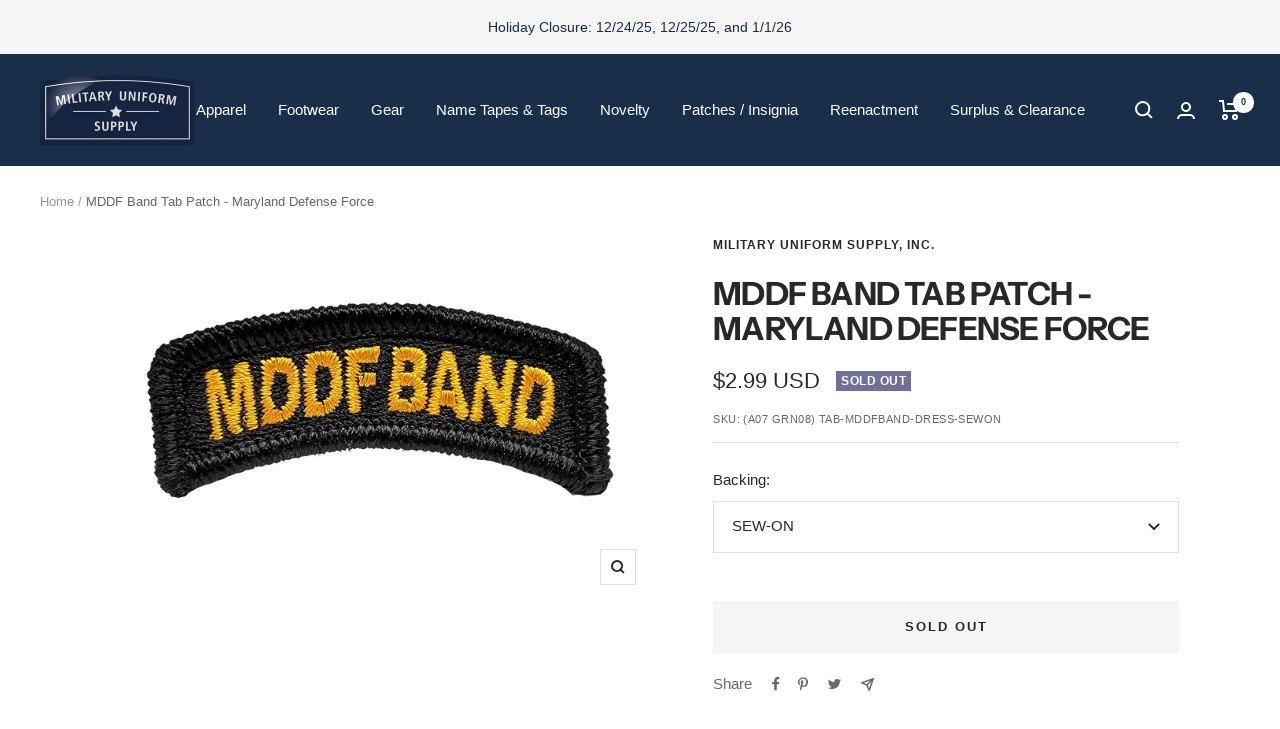

--- FILE ---
content_type: text/javascript; charset=utf-8
request_url: https://militaryuniformsupply.com/products/mddf-band-tab-patch-maryland-defense-force.js
body_size: 662
content:
{"id":6714290536632,"title":"MDDF Band Tab Patch - Maryland Defense Force","handle":"mddf-band-tab-patch-maryland-defense-force","description":"\u003cul\u003e\n\u003cli\u003eU.S. Army Full Color Dress Patch\u003c\/li\u003e\n\u003cli\u003eMade in U.S.A. to Military Specifications\u003c\/li\u003e\n\u003cli\u003eSEW-ON Patch for the Army\u003cspan\u003e \u003c\/span\u003e\u003cstrong\u003ePinks and Greens Uniform\u003c\/strong\u003e\u003cspan\u003e \u003c\/span\u003eor Class A Dress Greens\u003c\/li\u003e\n\u003cli\u003eChoose between Hook Fastener or Sew On Backing\u003c\/li\u003e\n\u003c\/ul\u003e","published_at":"2021-06-08T11:30:31-05:00","created_at":"2021-06-08T10:27:03-05:00","vendor":"Military Uniform Supply, Inc.","type":"Patch","tags":["Army Dress Patches","Maryland Defense Force","Maryland State Guard","MDDF Band"],"price":299,"price_min":299,"price_max":399,"available":false,"price_varies":true,"compare_at_price":null,"compare_at_price_min":0,"compare_at_price_max":0,"compare_at_price_varies":false,"variants":[{"id":44909873004763,"title":"SEW-ON","option1":"SEW-ON","option2":null,"option3":null,"sku":"(A07 GRN08) TAB-MDDFBAND-DRESS-SEWON","requires_shipping":true,"taxable":true,"featured_image":null,"available":false,"name":"MDDF Band Tab Patch - Maryland Defense Force - SEW-ON","public_title":"SEW-ON","options":["SEW-ON"],"price":299,"weight":28,"compare_at_price":null,"inventory_management":"shopify","barcode":null,"quantity_rule":{"min":1,"max":null,"increment":1},"quantity_price_breaks":[],"requires_selling_plan":false,"selling_plan_allocations":[]},{"id":44909873037531,"title":"with HOOK Fastener","option1":"with HOOK Fastener","option2":null,"option3":null,"sku":"(A07 GRN08) TAB-MDDFBAND-DRESS-HOOK","requires_shipping":true,"taxable":true,"featured_image":null,"available":false,"name":"MDDF Band Tab Patch - Maryland Defense Force - with HOOK Fastener","public_title":"with HOOK Fastener","options":["with HOOK Fastener"],"price":399,"weight":28,"compare_at_price":null,"inventory_management":"shopify","barcode":null,"quantity_rule":{"min":1,"max":null,"increment":1},"quantity_price_breaks":[],"requires_selling_plan":false,"selling_plan_allocations":[]}],"images":["\/\/cdn.shopify.com\/s\/files\/1\/0070\/0874\/7556\/products\/mddf-band-tab-patch-dress.png?v=1747246408"],"featured_image":"\/\/cdn.shopify.com\/s\/files\/1\/0070\/0874\/7556\/products\/mddf-band-tab-patch-dress.png?v=1747246408","options":[{"name":"Backing","position":1,"values":["SEW-ON","with HOOK Fastener"]}],"url":"\/products\/mddf-band-tab-patch-maryland-defense-force","media":[{"alt":"MDDF Band Tab Patch - Maryland Defense Force","id":22235255603384,"position":1,"preview_image":{"aspect_ratio":1.518,"height":1746,"width":2650,"src":"https:\/\/cdn.shopify.com\/s\/files\/1\/0070\/0874\/7556\/products\/mddf-band-tab-patch-dress.png?v=1747246408"},"aspect_ratio":1.518,"height":1746,"media_type":"image","src":"https:\/\/cdn.shopify.com\/s\/files\/1\/0070\/0874\/7556\/products\/mddf-band-tab-patch-dress.png?v=1747246408","width":2650}],"requires_selling_plan":false,"selling_plan_groups":[]}